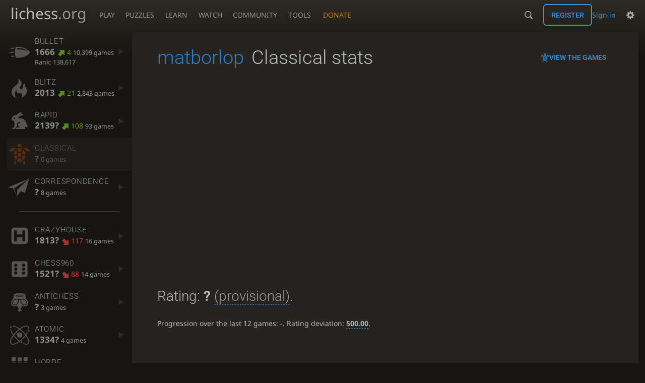

--- FILE ---
content_type: text/html; charset=utf-8
request_url: https://lichess.org/@/matborlop/perf/classical
body_size: 14101
content:
<!DOCTYPE html><html lang="en-GB" class="dark"><!-- Lichess is open source! See https://lichess.org/source --><head><meta charset="utf-8"><meta name="viewport" content="width=device-width,initial-scale=1,viewport-fit=cover"><meta http-equiv="Content-Security-Policy" content="default-src 'self' lichess1.org; connect-src 'self' blob: data: lichess1.org wss://socket0.lichess.org wss://socket3.lichess.org wss://socket1.lichess.org wss://socket4.lichess.org wss://socket2.lichess.org wss://socket5.lichess.org wss://cf-socket0.lichess.org wss://cf-socket1.lichess.org wss://cf-socket2.lichess.org https://explorer.lichess.ovh https://tablebase.lichess.ovh; style-src 'self' 'unsafe-inline' lichess1.org; frame-src 'self' lichess1.org www.youtube.com www.youtube-nocookie.com player.twitch.tv player.vimeo.com; worker-src 'self' lichess1.org blob:; img-src 'self' blob: data: *; media-src 'self' blob: lichess1.org; script-src 'nonce-5NIlPCbemeafDY1biLoKpE21' 'self' lichess1.org; font-src 'self' lichess1.org; base-uri 'none';"><meta name="theme-color" content="#2e2a24"><title>matborlop - Classical stats • lichess.org</title><link data-css-key="lib.theme.all" href="https://lichess1.org/assets/css/lib.theme.all.33f07752.css" rel="stylesheet" /><link data-css-key="site" href="https://lichess1.org/assets/css/site.bda60d52.css" rel="stylesheet" /><link data-css-key="user.perf.stat" href="https://lichess1.org/assets/css/user.perf.stat.727f82ad.css" rel="stylesheet" /><meta content="Free online chess server. Play chess in a clean interface. No registration, no ads, no plugin required. Play chess with the computer, friends or random opponents." name="description" /><link rel="mask-icon" href="https://lichess1.org/assets/logo/lichess.svg" color="black" /><link rel="icon" type="image/png" href="https://lichess1.org/assets/logo/lichess-favicon-512.png" sizes="512x512"><link rel="icon" type="image/png" href="https://lichess1.org/assets/logo/lichess-favicon-256.png" sizes="256x256"><link rel="icon" type="image/png" href="https://lichess1.org/assets/logo/lichess-favicon-192.png" sizes="192x192"><link rel="icon" type="image/png" href="https://lichess1.org/assets/logo/lichess-favicon-128.png" sizes="128x128"><link rel="icon" type="image/png" href="https://lichess1.org/assets/logo/lichess-favicon-64.png" sizes="64x64"><link id="favicon" rel="icon" type="image/png" href="https://lichess1.org/assets/logo/lichess-favicon-32.png" sizes="32x32"><meta content="noindex, nofollow" name="robots"><meta name="google" content="notranslate"><link href="/feed.atom" title="Lichess Updates Feed" type="application/atom+xml" rel="alternate" /><link rel="preload" href="https://lichess1.org/assets/hashed/lichess.c8e26203.woff2" as="font" type="font/woff2" crossorigin><link rel="preload" href="https://lichess1.org/assets/hashed/noto-sans-latin.086bfcad.woff2" as="font" type="font/woff2" crossorigin><link rel="preload" href="https://lichess1.org/assets/hashed/roboto-latin.20b535fa.woff2" as="font" type="font/woff2" crossorigin><link rel="preload" href="https://lichess1.org/assets/hashed/lichess-chess.02d5eb8f.woff2" as="font" type="font/woff2" crossorigin><link rel="preload" href="https://lichess1.org/assets/hashed/brown.d4a5fe34.png" as="image" fetchpriority="high"><link rel="manifest" href="/manifest.json"><script defer="defer" src="https://lichess1.org/assets/hashed/cash.min.6f838d25.js"></script><script type="module" src="https://lichess1.org/assets/compiled/manifest.676d0588.js"></script><script type="module" src="https://lichess1.org/assets/compiled/i18n/site.en-GB.6c619b8421a5.js"></script><script type="module" src="https://lichess1.org/assets/compiled/i18n/timeago.en-GB.c5b087b5c613.js"></script><script type="module" src="https://lichess1.org/assets/compiled/i18n/preferences.en-GB.84538523c26b.js"></script><script type="module" src="https://lichess1.org/assets/compiled/site.LHQBUSSM.js"></script><script type="module" src="https://lichess1.org/assets/compiled/lib.DWE6E6R7.js"></script><script type="module" src="https://lichess1.org/assets/compiled/lib.GBIMUEWS.js"></script><script type="module" src="https://lichess1.org/assets/compiled/lib.OTNRCS6G.js"></script><script type="module" src="https://lichess1.org/assets/compiled/lib.QRKOWQDC.js"></script><script type="module" src="https://lichess1.org/assets/compiled/lib.P2KHB2MX.js"></script><script type="module" src="https://lichess1.org/assets/compiled/lib.TRV3SGC7.js"></script><script type="module" src="https://lichess1.org/assets/compiled/lib.PECOLMC3.js"></script><script type="module" src="https://lichess1.org/assets/compiled/lib.XN2YPPXF.js"></script><script type="module" src="https://lichess1.org/assets/compiled/lib.QC55EFTH.js"></script><script type="module" src="https://lichess1.org/assets/compiled/lib.M7LGKFYV.js"></script><script type="module" src="https://lichess1.org/assets/compiled/lib.JT6X6EOF.js"></script><script type="module" src="https://lichess1.org/assets/compiled/lib.IM5IKOBS.js"></script><script type="module" src="https://lichess1.org/assets/compiled/lib.AWJDTSV3.js"></script><script type="module" src="https://lichess1.org/assets/compiled/lib.JDGIJSRT.js"></script><script type="module" src="https://lichess1.org/assets/compiled/lib.BYYX25GJ.js"></script><script type="module" src="https://lichess1.org/assets/compiled/lib.O42V43KT.js"></script><script type="module" src="https://lichess1.org/assets/compiled/lib.SNLKUCEO.js"></script><script type="module" src="https://lichess1.org/assets/compiled/lib.K7BTCZAK.js"></script><script type="module" src="https://lichess1.org/assets/compiled/lib.K5BZ6UV3.js"></script><script type="module" src="https://lichess1.org/assets/compiled/lib.LE4HQ5U6.js"></script><script type="module" src="https://lichess1.org/assets/compiled/lib.UEJ6TMTB.js"></script><script type="module" src="https://lichess1.org/assets/compiled/lib.YZJ6O4YS.js"></script><script type="module" src="https://lichess1.org/assets/compiled/lib.XNXLGS2X.js"></script><script type="module" src="https://lichess1.org/assets/compiled/user.UITKNYZ6.js"></script><script type="module" src="https://lichess1.org/assets/compiled/chart.ratingHistory.J37N3GTZ.js"></script><script type="module" src="https://lichess1.org/assets/compiled/lib.W6LDV47B.js"></script><script type="module" src="https://lichess1.org/assets/compiled/lib.FJY525W3.js"></script><script type="module" src="https://lichess1.org/assets/compiled/lib.H27FJ4GX.js"></script><script type="module" src="https://lichess1.org/assets/compiled/lib.BUQQENOJ.js"></script><script type="module" src="https://lichess1.org/assets/compiled/lib.TJOOBM5S.js"></script>
<style>@font-face {font-family: 'lichess';font-display: block;src: url('https://lichess1.org/assets/hashed/lichess.c8e26203.woff2') format('woff2')}
</style><style>:root{---white-king:url(https://lichess1.org/assets/hashed/wK.bc7274dd.svg);---white-queen:url(https://lichess1.org/assets/hashed/wQ.79c9227e.svg);---white-rook:url(https://lichess1.org/assets/hashed/wR.e9e95adc.svg);---white-bishop:url(https://lichess1.org/assets/hashed/wB.b7d1a118.svg);---white-knight:url(https://lichess1.org/assets/hashed/wN.68b788d7.svg);---white-pawn:url(https://lichess1.org/assets/hashed/wP.0596b7ce.svg);---black-king:url(https://lichess1.org/assets/hashed/bK.c5f22c23.svg);---black-queen:url(https://lichess1.org/assets/hashed/bQ.5abdb5aa.svg);---black-rook:url(https://lichess1.org/assets/hashed/bR.c33a3d54.svg);---black-bishop:url(https://lichess1.org/assets/hashed/bB.77e9debf.svg);---black-knight:url(https://lichess1.org/assets/hashed/bN.d0665564.svg);---black-pawn:url(https://lichess1.org/assets/hashed/bP.09539f32.svg);}</style><link rel="preload" as="image" href="https://lichess1.org/assets/hashed/wK.bc7274dd.svg" /><link rel="preload" as="image" href="https://lichess1.org/assets/hashed/wQ.79c9227e.svg" /><link rel="preload" as="image" href="https://lichess1.org/assets/hashed/wR.e9e95adc.svg" /><link rel="preload" as="image" href="https://lichess1.org/assets/hashed/wB.b7d1a118.svg" /><link rel="preload" as="image" href="https://lichess1.org/assets/hashed/wN.68b788d7.svg" /><link rel="preload" as="image" href="https://lichess1.org/assets/hashed/wP.0596b7ce.svg" /><link rel="preload" as="image" href="https://lichess1.org/assets/hashed/bK.c5f22c23.svg" /><link rel="preload" as="image" href="https://lichess1.org/assets/hashed/bQ.5abdb5aa.svg" /><link rel="preload" as="image" href="https://lichess1.org/assets/hashed/bR.c33a3d54.svg" /><link rel="preload" as="image" href="https://lichess1.org/assets/hashed/bB.77e9debf.svg" /><link rel="preload" as="image" href="https://lichess1.org/assets/hashed/bN.d0665564.svg" /><link rel="preload" as="image" href="https://lichess1.org/assets/hashed/bP.09539f32.svg" /></head><body class="dark coords-in simple-board" data-sound-set="standard" data-socket-domains="socket0.lichess.org,socket3.lichess.org,socket1.lichess.org,socket4.lichess.org,socket2.lichess.org,socket5.lichess.org" data-asset-url="https://lichess1.org" data-asset-version="TnhADs" data-nonce="5NIlPCbemeafDY1biLoKpE21" data-theme="dark" data-board="brown" data-piece-set="cburnett" data-board3d="Woodi" data-piece-set3d="Basic" data-i18n-catalog="https://lichess1.org/assets/compiled/i18n/en-GB.169e531d1c5b.js" style="---board-opacity:100;---board-brightness:100;---board-hue:0;"><form id="blind-mode" action="/run/toggle-blind-mode" method="POST"><input type="hidden" name="enable" value="1"><input type="hidden" name="redirect" value="/@/matborlop/perf/classical"><button type="submit">Accessibility - Enable blind mode </button>&nbsp;-&nbsp;<a href="https://lichess.org/page/blind-mode-tutorial">Blind mode tutorial</a></form><header id="top"><div class="site-title-nav">
<input type="checkbox" id="tn-tg" class="topnav-toggle fullscreen-toggle" autocomplete="off" aria-label="Navigation">
<label for="tn-tg" class="fullscreen-mask"></label>
<label for="tn-tg" class="hbg"><span class="hbg__in"></span></label><a class="site-title" href="/"><div class="site-icon" data-icon=""></div><div class="site-name">lichess<span>.org</span></div></a><nav id="topnav" class="hover"><section><a href="/"><span class="play">Play</span><span class="home">lichess.org</span></a><div role="group"><a href="/?any#hook">Create lobby game</a><a href="/tournament">Arena tournaments</a><a href="/swiss">Swiss tournaments</a><a href="/simul">Simultaneous exhibitions</a><a class="community-patron mobile-only" href="/patron">Donate</a></div></section><section><a href="/training">Puzzles</a><div role="group"><a href="/training">Puzzles</a><a href="/training/themes">Puzzle Themes</a><a href="/training/dashboard/30">Puzzle Dashboard</a><a href="/streak">Puzzle Streak</a><a href="/storm">Puzzle Storm</a><a href="/racer">Puzzle Racer</a></div></section><section><a href="/learn">Learn</a><div role="group"><a href="/learn">Chess basics</a><a href="/practice">Practice</a><a href="/training/coordinate">Coordinates</a><a href="/study">Study</a><a href="/coach">Coaches</a></div></section><section><a href="/broadcast">Watch</a><div role="group"><a href="/broadcast">Broadcasts</a><a href="/tv">Lichess TV</a><a href="/games">Current games</a><a href="/streamer">Streamers</a><a href="/video">Video library</a></div></section><section><a href="/player">Community</a><div role="group"><a href="/player">Players</a><a href="/team">Teams</a><a href="/forum">Forum</a><a href="/blog/community">Blog</a></div></section><section><a href="/analysis">Tools</a><div role="group"><a href="/analysis">Analysis board</a><a href="/opening">Openings</a><a href="/editor">Board editor</a><a href="/paste">Import game</a><a href="/games/search">Advanced search</a></div></section></nav><a class="site-title-nav__donate" href="/patron">Donate</a></div><div class="site-buttons"><div id="warn-no-autoplay"><a data-icon="" target="_blank" href="/faq#autoplay"></a></div><div id="clinput"><a class="link" data-icon=""></a><input spellcheck="false" autocomplete="false" aria-label="Search" placeholder="Search" enterkeyhint="search" /></div><div class="signin-or-signup"><a href="/login?referrer=/@/matborlop/perf/classical" class="signin">Sign in</a><a href="/signup" class="button signup">Register</a></div><div class="dasher"><button class="toggle anon link" title="Preferences" aria-label="Preferences" data-icon=""></button><div id="dasher_app" class="dropdown"></div></div></div></header><div id="main-wrap" class="is2d"><main class="page-menu"><aside class="page-menu__menu"><div class="side sub-ratings"><a data-icon="" title="Very fast games: less than 3 minutes" href="/@/matborlop/perf/bullet"><span><h3>Bullet</h3><rating><strong>1666</strong> <good class="rp">4</good> <span>10,399 games</span></rating><span class="rank" title="Rank is updated every 15 minutes">Rank: 138,617</span></span><i data-icon=""></i></a><a data-icon="" title="Fast games: 3 to 8 minutes" href="/@/matborlop/perf/blitz"><span><h3>Blitz</h3><rating><strong>2013</strong> <good class="rp">21</good> <span>2,843 games</span></rating></span><i data-icon=""></i></a><a data-icon="" title="Rapid games: 8 to 25 minutes" href="/@/matborlop/perf/rapid"><span><h3>Rapid</h3><rating><strong>2139?</strong> <good class="rp">108</good> <span>93 games</span></rating></span><i data-icon=""></i></a><a data-icon="" title="Classical games: 25 minutes and more" class="empty active" href="/@/matborlop/perf/classical"><span><h3>Classical</h3><rating><strong>?</strong>  <span>0 games</span></rating></span><i data-icon=""></i></a><a data-icon="" title="Correspondence games: one or several days per move" href="/@/matborlop/perf/correspondence"><span><h3>Correspondence</h3><rating><strong>?</strong>  <span>8 games</span></rating></span><i data-icon=""></i></a><hr /><a data-icon="" title="Captured pieces can be dropped back on the board instead of moving a piece." href="/@/matborlop/perf/crazyhouse"><span><h3>Crazyhouse</h3><rating><strong>1813?</strong> <bad class="rp">117</bad> <span>16 games</span></rating></span><i data-icon=""></i></a><a data-icon="" title="The starting position of the home rank pieces is randomised." href="/@/matborlop/perf/chess960"><span><h3>Chess960</h3><rating><strong>1521?</strong> <bad class="rp">88</bad> <span>14 games</span></rating></span><i data-icon=""></i></a><a data-icon="" title="Lose all your pieces (or get stalemated) to win the game." href="/@/matborlop/perf/antichess"><span><h3>Antichess</h3><rating><strong>?</strong>  <span>3 games</span></rating></span><i data-icon=""></i></a><a data-icon="" title="Nuke your opponent's king to win." href="/@/matborlop/perf/atomic"><span><h3>Atomic</h3><rating><strong>1334?</strong>  <span>4 games</span></rating></span><i data-icon=""></i></a><a data-icon="" title="One side has a large number of pawns, the other has a normal army." href="/@/matborlop/perf/horde"><span><h3>Horde</h3><rating><strong>?</strong>  <span>5 games</span></rating></span><i data-icon=""></i></a><hr /><a data-icon="" title="Chess tactics trainer" href="/training/dashboard/30?u=matborlop"><span><h3>Puzzles</h3><rating><strong>2346</strong>  <span>4,467 puzzles</span></rating></span><i data-icon=""></i></a><a data-icon="" href="/storm/dashboard/matborlop"><span><h3>Puzzle Storm</h3><rating><strong>46</strong> <span>328 runs</span></rating></span><i data-icon=""></i></a><a data-icon="" href="/racer"><span><h3>Puzzle Racer</h3><rating><strong>54</strong> <span>14 runs</span></rating></span><i data-icon=""></i></a><a data-icon="" href="/streak"><span><h3>Puzzle Streak</h3><rating><strong>29</strong> <span>6 runs</span></rating></span><i data-icon=""></i></a></div></aside><div class="page-menu__content box perf-stat classical"><div class="box__top"><div class="box__top__title"><h1><a href="/@/matborlop">matborlop</a><span>Classical stats</span></h1></div><div class="box__top__actions"><a class="button button-empty text" data-icon="" href="/@/matborlop/search?perf=3">View the games</a></div></div><div class="rating-history-container"><div class="rating-history-container"><div class="time-selector-buttons"></div><div class="spinner"><svg viewBox="-2 -2 54 54"><g mask="url(#mask)" fill="none"><path id="a" stroke-width="3.779" d="m21.78 12.64c-1.284 8.436 8.943 12.7 14.54 17.61 3 2.632 4.412 4.442 5.684 7.93"/><path id="b" stroke-width="4.157" d="m43.19 36.32c2.817-1.203 6.659-5.482 5.441-7.623-2.251-3.957-8.883-14.69-11.89-19.73-0.4217-0.7079-0.2431-1.835 0.5931-3.3 1.358-2.38 1.956-5.628 1.956-5.628"/><path id="c" stroke-width="4.535" d="m37.45 2.178s-3.946 0.6463-6.237 2.234c-0.5998 0.4156-2.696 0.7984-3.896 0.6388-17.64-2.345-29.61 14.08-25.23 27.34 4.377 13.26 22.54 25.36 39.74 8.666"/></g></svg></div><div class="chart-container"><canvas class="rating-history"></canvas></div><div id="time-range-slider"></div></div></div><div class="box__pad perf-stat__content"><section class="glicko"><h2>Rating: <strong>?</strong> <span title="Not enough rated games have been played to establish a reliable rating." class="details">(provisional)</span>. </h2><p>Progression over the last 12 games: <span class="progress">-</span>. Rating deviation: <strong title="Lower value means the rating is more stable. Above 110, the rating is considered provisional. To be included in the rankings, this value should be below 75 (standard chess) or 65 (variants).">500.00</strong>.</p></section><section class="counter split"><div><table><tbody><tr><th>Total games</th><td>1</td><td></td></tr><tr class="full"><th>Rated games</th><td>0</td><td>0%</td></tr><tr class="full"><th>Tournament games</th><td>0</td><td>0%</td></tr><tr class="full"><th>Berserked games</th><td>0</td><td></td></tr><tr class="full"><th>Time spent playing</th><td colspan="2">0 minutes</td></tr></tbody></table></div><div><table><tbody><tr><th>Average opponent</th><td>0.00</td><td></td></tr><tr class="full"><th>Victories</th><td><green>0</green></td><td><green>0%</green></td></tr><tr class="full"><th>Draws</th><td>0</td><td>0%</td></tr><tr class="full"><th>Defeats</th><td><red>1</red></td><td><red>100%</red></td></tr><tr class="full"><th>Disconnections</th><td>0</td><td>0%</td></tr></tbody></table></div></section><section class="highlow split"><div><h2>Highest rating: </h2> <span>Not enough games played</span></div><div><h2>Lowest rating: </h2> <span>Not enough games played</span></div></section><section class="resultStreak split"><div><h2>Winning streak</h2><div class="streak"><h3>Longest streak: -</h3>&nbsp;</div><div class="streak"><h3>Current streak: -</h3>&nbsp;</div></div><div><h2>Losing streak</h2><div class="streak"><h3>Longest streak: <red><strong>1</strong> game</red></h3>from <a class="glpt" href="/6wWQqMZs?pov=matborlop"><time class="timeago abs" datetime="2021-12-20T20:41:02.614Z">20 Dec 2021, 20:41</time></a> to <a class="glpt" href="/6wWQqMZs?pov=matborlop"><time class="timeago abs" datetime="2021-12-20T20:41:42.38Z">20 Dec 2021, 20:41</time></a></div><div class="streak"><h3>Current streak: <red><strong>1</strong> game</red></h3>from <a class="glpt" href="/6wWQqMZs?pov=matborlop"><time class="timeago abs" datetime="2021-12-20T20:41:02.614Z">20 Dec 2021, 20:41</time></a> to <a class="glpt" href="/6wWQqMZs?pov=matborlop"><time class="timeago abs" datetime="2021-12-20T20:41:42.38Z">20 Dec 2021, 20:41</time></a></div></div></section><section class="result split"><div><table><thead><tr><th colspan="2"><h2>Best rated victories</h2></th></tr></thead><tbody></tbody></table></div></section><section class="playStreak"><h2><span title="Less than one hour between games">Games played in a row</span></h2><div class="split"><div><div class="streak"><h3>Longest streak: <strong>1</strong> game</h3>from <a class="glpt" href="/6wWQqMZs?pov=matborlop"><time class="timeago abs" datetime="2021-12-20T20:41:02.614Z">20 Dec 2021, 20:41</time></a> to <a class="glpt" href="/6wWQqMZs?pov=matborlop"><time class="timeago abs" datetime="2021-12-20T20:41:42.38Z">20 Dec 2021, 20:41</time></a></div></div><div><div class="streak"><h3>Current streak: -</h3>&nbsp;</div></div></div></section><section class="playStreak"><h2><span title="Less than one hour between games">Max time spent playing</span></h2><div class="split"><div><div class="streak"><h3>Longest streak: 0 minutes</h3>from <a class="glpt" href="/6wWQqMZs?pov=matborlop"><time class="timeago abs" datetime="2021-12-20T20:41:02.614Z">20 Dec 2021, 20:41</time></a> to <a class="glpt" href="/6wWQqMZs?pov=matborlop"><time class="timeago abs" datetime="2021-12-20T20:41:42.38Z">20 Dec 2021, 20:41</time></a></div></div><div><div class="streak"><h3>Current streak: 0 minutes</h3>&nbsp;</div></div></div></section></div></div></main></div><a id="network-status" class="link text" data-icon=""></a><svg width="0" height="0"><mask id="mask"><path fill="#fff" stroke="#fff" stroke-linejoin="round" d="M38.956.5c-3.53.418-6.452.902-9.286 2.984C5.534 1.786-.692 18.533.68 29.364 3.493 50.214 31.918 55.785 41.329 41.7c-7.444 7.696-19.276 8.752-28.323 3.084C3.959 39.116-.506 27.392 4.683 17.567 9.873 7.742 18.996 4.535 29.03 6.405c2.43-1.418 5.225-3.22 7.655-3.187l-1.694 4.86 12.752 21.37c-.439 5.654-5.459 6.112-5.459 6.112-.574-1.47-1.634-2.942-4.842-6.036-3.207-3.094-17.465-10.177-15.788-16.207-2.001 6.967 10.311 14.152 14.04 17.663 3.73 3.51 5.426 6.04 5.795 6.756 0 0 9.392-2.504 7.838-8.927L37.4 7.171z"/></mask></svg><script nonce="5NIlPCbemeafDY1biLoKpE21">(function(){window.site||(window.site={}),window.site.load||(window.site.load=new Promise(function(i){document.addEventListener("DOMContentLoaded",function(){i()})}));
})()</script><script nonce="5NIlPCbemeafDY1biLoKpE21">site.load.then(()=>{site.asset.loadEsm('chart.ratingHistory',{init:{data:[{"name":"UltraBullet","points":[]},{"name":"Bullet","points":[[2020,4,17,1804],[2020,4,18,1785],[2020,4,19,1753],[2020,4,20,1776],[2020,4,22,1840],[2020,4,23,1804],[2020,4,24,1823],[2020,4,25,1837],[2020,4,26,1829],[2020,4,27,1814],[2020,4,28,1823],[2020,4,29,1816],[2020,4,31,1808],[2020,5,1,1806],[2020,5,2,1814],[2020,5,5,1840],[2020,5,7,1828],[2020,5,8,1838],[2020,5,11,1852],[2020,5,12,1858],[2020,5,13,1852],[2020,5,15,1840],[2020,5,16,1848],[2020,5,17,1854],[2020,5,18,1836],[2020,5,20,1852],[2020,5,21,1861],[2020,5,22,1834],[2020,5,23,1842],[2020,5,24,1865],[2020,5,25,1844],[2020,5,26,1839],[2020,5,27,1860],[2020,5,28,1862],[2020,5,29,1852],[2020,5,30,1846],[2020,6,2,1838],[2020,6,3,1839],[2020,6,4,1846],[2020,6,8,1840],[2020,6,11,1825],[2020,6,14,1830],[2020,6,15,1835],[2020,6,17,1822],[2020,6,18,1812],[2020,6,20,1808],[2020,6,23,1819],[2020,6,27,1812],[2020,6,29,1825],[2020,6,30,1831],[2020,7,3,1825],[2020,7,18,1819],[2020,7,24,1812],[2020,7,28,1813],[2020,8,6,1815],[2020,8,7,1830],[2020,8,8,1812],[2020,8,10,1808],[2020,9,1,1807],[2020,9,2,1813],[2020,9,4,1798],[2020,9,9,1778],[2020,9,11,1784],[2020,9,23,1784],[2020,10,5,1784],[2020,10,6,1777],[2021,0,16,1787],[2021,0,19,1776],[2021,1,4,1777],[2021,2,13,1763],[2021,2,29,1749],[2021,4,13,1785],[2021,7,11,1750],[2021,8,10,1719],[2021,8,27,1702],[2021,8,28,1678],[2021,9,21,1708],[2021,9,22,1690],[2021,9,24,1689],[2021,9,25,1697],[2021,9,30,1704],[2021,9,31,1728],[2021,10,1,1712],[2021,10,2,1706],[2021,10,3,1692],[2021,10,5,1694],[2021,10,6,1695],[2021,10,7,1690],[2021,10,8,1683],[2021,10,10,1715],[2021,10,11,1735],[2021,10,12,1741],[2021,10,13,1735],[2021,10,14,1747],[2021,10,16,1738],[2021,10,17,1730],[2021,10,18,1712],[2021,10,19,1710],[2021,10,20,1720],[2021,10,22,1740],[2021,10,24,1713],[2021,10,26,1721],[2021,10,27,1732],[2021,10,28,1749],[2021,10,30,1733],[2021,11,1,1719],[2021,11,2,1734],[2021,11,3,1739],[2021,11,4,1757],[2021,11,8,1763],[2021,11,13,1757],[2021,11,16,1764],[2021,11,17,1765],[2021,11,18,1769],[2021,11,19,1768],[2021,11,20,1779],[2021,11,21,1782],[2021,11,22,1792],[2021,11,23,1787],[2021,11,24,1775],[2021,11,25,1773],[2021,11,26,1772],[2021,11,27,1776],[2021,11,31,1776],[2022,0,5,1777],[2022,0,6,1780],[2022,0,7,1759],[2022,0,9,1724],[2022,0,10,1731],[2022,0,11,1737],[2022,0,13,1739],[2022,0,16,1738],[2022,0,17,1744],[2022,0,18,1740],[2022,0,20,1738],[2022,0,21,1755],[2022,0,22,1716],[2022,0,23,1755],[2022,0,24,1755],[2022,0,26,1744],[2022,0,27,1733],[2022,0,29,1770],[2022,0,31,1772],[2022,1,1,1803],[2022,1,2,1808],[2022,1,4,1814],[2022,1,5,1826],[2022,1,6,1828],[2022,1,7,1859],[2022,1,8,1865],[2022,1,9,1862],[2022,1,10,1857],[2022,1,11,1858],[2022,1,12,1875],[2022,1,13,1895],[2022,1,14,1910],[2022,1,15,1909],[2022,1,16,1907],[2022,1,17,1902],[2022,1,18,1912],[2022,1,19,1896],[2022,1,20,1888],[2022,1,21,1865],[2022,1,22,1860],[2022,1,23,1851],[2022,1,25,1857],[2022,1,27,1853],[2022,2,1,1854],[2022,2,2,1855],[2022,2,3,1862],[2022,2,4,1838],[2022,2,6,1827],[2022,2,8,1796],[2022,2,9,1795],[2022,2,11,1801],[2022,2,12,1784],[2022,2,14,1801],[2022,2,15,1800],[2022,2,16,1783],[2022,2,17,1777],[2022,2,18,1762],[2022,2,19,1766],[2022,2,20,1758],[2022,2,21,1759],[2022,2,23,1792],[2022,2,25,1786],[2022,2,26,1778],[2022,2,27,1757],[2022,2,28,1769],[2022,3,1,1769],[2022,3,2,1786],[2022,3,3,1787],[2022,3,4,1777],[2022,3,5,1763],[2022,3,7,1777],[2022,3,8,1781],[2022,3,11,1819],[2022,3,12,1818],[2022,3,14,1881],[2022,3,15,1897],[2022,3,16,1899],[2022,3,18,1875],[2022,3,20,1865],[2022,3,22,1871],[2022,3,24,1870],[2022,3,25,1853],[2022,3,26,1863],[2022,3,27,1863],[2022,4,2,1836],[2022,4,3,1831],[2022,4,4,1812],[2022,4,5,1834],[2022,4,6,1827],[2022,4,7,1816],[2022,4,8,1816],[2022,4,9,1774],[2022,4,21,1797],[2022,4,22,1829],[2022,4,23,1829],[2022,4,25,1834],[2022,4,26,1835],[2022,4,27,1843],[2022,4,28,1844],[2022,4,29,1861],[2022,4,30,1853],[2022,4,31,1838],[2022,5,1,1868],[2022,5,2,1864],[2022,5,3,1869],[2022,5,4,1849],[2022,5,5,1863],[2022,5,6,1856],[2022,5,8,1848],[2022,5,10,1838],[2022,5,12,1828],[2022,5,13,1848],[2022,5,14,1879],[2022,5,15,1888],[2022,5,17,1901],[2022,5,19,1889],[2022,5,22,1886],[2022,5,24,1860],[2022,6,20,1840],[2022,6,25,1833],[2022,7,9,1834],[2022,8,25,1825],[2022,8,28,1834],[2022,9,2,1824],[2022,9,3,1815],[2022,9,10,1836],[2022,9,11,1807],[2022,9,20,1806],[2022,9,24,1855],[2022,9,25,1858],[2022,9,26,1939],[2022,9,27,1920],[2022,9,28,1917],[2022,9,29,1899],[2022,9,30,1877],[2022,9,31,1879],[2022,10,1,1883],[2022,10,2,1881],[2022,10,3,1872],[2022,10,5,1864],[2022,10,7,1879],[2022,10,8,1854],[2022,10,9,1879],[2022,10,10,1890],[2022,10,12,1886],[2022,10,13,1881],[2022,10,14,1871],[2022,10,15,1861],[2022,10,17,1871],[2022,10,18,1867],[2022,10,19,1844],[2022,10,20,1841],[2022,10,21,1839],[2022,10,22,1857],[2022,10,23,1864],[2022,10,24,1850],[2022,10,25,1845],[2022,10,26,1845],[2022,10,27,1856],[2022,10,28,1814],[2022,10,29,1813],[2022,10,30,1808],[2022,11,1,1809],[2022,11,2,1798],[2022,11,4,1806],[2022,11,6,1805],[2022,11,7,1794],[2022,11,12,1800],[2022,11,13,1795],[2022,11,14,1788],[2022,11,15,1816],[2022,11,16,1855],[2022,11,17,1852],[2022,11,18,1869],[2022,11,19,1807],[2022,11,20,1815],[2022,11,21,1821],[2022,11,22,1811],[2022,11,23,1823],[2022,11,25,1852],[2022,11,26,1852],[2022,11,30,1856],[2022,11,31,1868],[2023,0,1,1869],[2023,0,2,1848],[2023,0,3,1846],[2023,0,5,1857],[2023,0,6,1844],[2023,0,7,1857],[2023,0,8,1840],[2023,0,9,1874],[2023,0,10,1879],[2023,0,11,1880],[2023,0,12,1880],[2023,0,13,1858],[2023,0,14,1889],[2023,0,15,1914],[2023,0,16,1909],[2023,0,17,1910],[2023,0,18,1889],[2023,0,19,1895],[2023,0,20,1904],[2023,0,21,1878],[2023,0,22,1932],[2023,0,23,1945],[2023,0,24,1922],[2023,0,25,1908],[2023,0,26,1900],[2023,0,27,1913],[2023,0,28,1928],[2023,0,29,1972],[2023,0,30,1986],[2023,0,31,2010],[2023,1,1,1989],[2023,1,2,1987],[2023,1,3,1999],[2023,1,4,1993],[2023,1,5,1990],[2023,1,6,2006],[2023,1,7,1995],[2023,1,8,1993],[2023,1,9,1964],[2023,1,10,2012],[2023,1,11,2008],[2023,1,12,2003],[2023,1,26,2021],[2023,1,27,2020],[2023,1,28,1997],[2023,2,1,1995],[2023,2,2,2000],[2023,2,3,2007],[2023,2,4,2020],[2023,2,5,2031],[2023,2,6,2065],[2023,2,7,2051],[2023,2,8,2050],[2023,2,9,2015],[2023,2,10,2002],[2023,2,11,1981],[2023,2,12,1976],[2023,2,13,1939],[2023,2,14,1899],[2023,2,15,1922],[2023,2,16,1887],[2023,2,17,1884],[2023,2,18,1898],[2023,2,19,1900],[2023,2,20,1899],[2023,2,21,1878],[2023,2,22,1820],[2023,2,23,1806],[2023,2,24,1796],[2023,2,25,1801],[2023,2,26,1810],[2023,2,27,1868],[2023,2,28,1859],[2023,2,29,1921],[2023,2,30,1930],[2023,3,2,1925],[2023,3,3,1990],[2023,3,4,2033],[2023,3,5,2049],[2023,3,6,2030],[2023,3,7,2010],[2023,3,8,1991],[2023,3,9,1977],[2023,3,10,1944],[2023,3,11,1877],[2023,3,12,1865],[2023,3,13,1819],[2023,3,15,1825],[2023,3,16,1815],[2023,3,17,1795],[2023,3,19,1800],[2023,3,20,1820],[2023,3,21,1794],[2023,3,22,1831],[2023,3,23,1825],[2023,3,24,1819],[2023,3,25,1828],[2023,3,26,1826],[2023,3,27,1805],[2023,3,28,1802],[2023,3,29,1811],[2023,3,30,1809],[2023,4,1,1823],[2023,4,2,1854],[2023,4,3,1863],[2023,4,4,1852],[2023,4,5,1840],[2023,4,6,1856],[2023,4,7,1854],[2023,4,8,1931],[2023,4,9,1964],[2023,4,10,2002],[2023,4,11,1980],[2023,4,12,1974],[2023,4,13,1992],[2023,4,14,1963],[2023,4,15,1952],[2023,4,16,1941],[2023,4,17,1925],[2023,4,18,1913],[2023,4,20,1934],[2023,4,21,1916],[2023,4,22,1921],[2023,4,23,1914],[2023,4,24,1908],[2023,4,25,1910],[2023,4,26,1943],[2023,4,27,1940],[2023,4,28,1923],[2023,4,29,1906],[2023,4,30,1915],[2023,4,31,1898],[2023,5,1,1875],[2023,5,2,1865],[2023,5,3,1855],[2023,5,4,1868],[2023,5,5,1865],[2023,5,7,1872],[2023,5,8,1896],[2023,5,9,1890],[2023,5,11,1889],[2023,5,12,1884],[2023,5,13,1913],[2023,5,14,1895],[2023,5,15,1906],[2023,5,16,1905],[2023,5,17,1899],[2023,5,18,1891],[2023,5,21,1901],[2023,5,22,1875],[2023,5,23,1889],[2023,5,24,1929],[2023,5,26,1918],[2023,5,27,1890],[2023,5,28,1912],[2023,5,29,1917],[2023,6,2,1910],[2023,6,3,1899],[2023,6,5,1888],[2023,6,6,1890],[2023,6,8,1877],[2023,6,10,1876],[2023,6,11,1888],[2023,6,12,1896],[2023,6,13,1911],[2023,6,17,1937],[2023,6,18,1944],[2023,7,6,1959],[2023,7,9,1947],[2023,7,10,1941],[2023,7,11,2001],[2023,7,12,1945],[2023,7,14,1973],[2023,7,15,1990],[2023,7,16,2005],[2023,7,17,2021],[2023,7,19,2029],[2023,7,20,2012],[2023,7,21,1991],[2023,7,22,1979],[2023,7,24,1989],[2023,7,26,1989],[2023,7,27,1994],[2023,7,29,1994],[2023,7,30,1988],[2023,7,31,2016],[2023,8,1,2025],[2023,8,2,1996],[2023,8,3,2009],[2023,8,4,2003],[2023,8,5,2026],[2023,8,6,2040],[2023,8,7,1984],[2023,8,8,1981],[2023,8,9,1948],[2023,8,10,1974],[2023,8,11,1962],[2023,8,12,1963],[2023,8,13,1957],[2023,8,14,1965],[2023,8,15,1955],[2023,8,16,1983],[2023,8,17,1977],[2023,8,18,1990],[2023,8,19,1979],[2023,8,20,1923],[2023,8,21,1985],[2023,8,22,1992],[2023,8,23,1981],[2023,8,24,1994],[2023,8,25,1994],[2023,8,26,1973],[2023,8,27,1955],[2023,8,28,1986],[2023,8,29,2000],[2023,8,30,1985],[2023,9,1,2001],[2023,9,2,2043],[2023,9,3,2068],[2023,9,4,2104],[2023,9,5,2101],[2023,9,6,2051],[2023,9,7,2090],[2023,9,8,2080],[2023,9,9,2046],[2023,9,10,1993],[2023,9,11,2002],[2023,9,12,1994],[2023,9,13,1976],[2023,9,14,1957],[2023,9,15,1978],[2023,9,16,1986],[2023,9,17,1982],[2023,9,18,1971],[2023,9,19,1937],[2023,9,20,1916],[2023,9,21,1952],[2023,9,22,1952],[2023,9,23,1961],[2023,9,24,1976],[2023,9,25,1904],[2023,9,26,1897],[2023,9,27,1893],[2023,9,28,1878],[2023,9,29,1882],[2023,9,30,1865],[2023,9,31,1871],[2023,10,1,1870],[2023,10,2,1897],[2023,10,3,1891],[2023,10,4,1885],[2023,10,5,1867],[2023,10,6,1818],[2023,10,8,1817],[2023,10,9,1824],[2023,10,10,1822],[2023,10,12,1831],[2023,10,13,1849],[2023,10,14,1836],[2023,10,15,1808],[2023,10,16,1761],[2023,10,17,1758],[2023,10,18,1777],[2023,10,19,1804],[2023,10,20,1775],[2023,10,21,1774],[2023,10,23,1767],[2023,10,24,1760],[2023,10,26,1762],[2023,10,27,1769],[2023,10,28,1752],[2023,10,30,1757],[2023,11,3,1772],[2023,11,4,1798],[2023,11,7,1803],[2023,11,8,1786],[2023,11,9,1805],[2023,11,10,1810],[2023,11,11,1806],[2023,11,12,1808],[2023,11,13,1813],[2023,11,14,1798],[2023,11,16,1779],[2023,11,17,1762],[2023,11,18,1763],[2023,11,20,1773],[2023,11,21,1795],[2023,11,23,1810],[2023,11,24,1810],[2023,11,26,1822],[2023,11,30,1867],[2024,0,1,1867],[2024,0,3,1879],[2024,0,4,1895],[2024,0,8,1888],[2024,0,9,1879],[2024,0,10,1860],[2024,0,11,1886],[2024,0,12,1914],[2024,0,13,1862],[2024,0,14,1863],[2024,0,15,1881],[2024,0,16,1864],[2024,0,17,1867],[2024,0,18,1884],[2024,0,19,1910],[2024,0,20,1936],[2024,0,21,1907],[2024,0,22,1862],[2024,0,24,1856],[2024,0,25,1845],[2024,0,26,1836],[2024,0,27,1827],[2024,0,28,1820],[2024,0,29,1816],[2024,0,30,1793],[2024,0,31,1758],[2024,1,2,1734],[2024,1,3,1761],[2024,1,4,1772],[2024,1,5,1741],[2024,1,6,1737],[2024,1,7,1747],[2024,1,8,1763],[2024,1,9,1760],[2024,1,13,1754],[2024,1,14,1778],[2024,1,15,1777],[2024,1,16,1778],[2024,1,20,1802],[2024,1,21,1816],[2024,1,22,1791],[2024,1,26,1763],[2024,1,27,1748],[2024,1,29,1742],[2024,2,1,1737],[2024,2,2,1730],[2024,2,3,1742],[2024,2,6,1749],[2024,2,7,1735],[2024,2,8,1726],[2024,2,9,1720],[2024,2,12,1714],[2024,2,13,1699],[2024,2,16,1704],[2024,2,17,1729],[2024,2,18,1720],[2024,2,20,1709],[2024,2,21,1720],[2024,2,22,1721],[2024,2,30,1721],[2024,3,1,1723],[2024,3,10,1743],[2024,3,12,1757],[2024,3,13,1809],[2024,3,14,1820],[2024,3,15,1807],[2024,3,17,1771],[2024,3,18,1750],[2024,3,22,1764],[2024,3,24,1763],[2024,3,25,1777],[2024,3,27,1771],[2024,3,28,1789],[2024,3,29,1799],[2024,3,30,1785],[2024,4,1,1826],[2024,4,2,1811],[2024,4,7,1819],[2024,4,8,1785],[2024,4,13,1781],[2024,4,14,1765],[2024,4,15,1774],[2024,4,16,1776],[2024,4,17,1788],[2024,4,18,1801],[2024,4,20,1806],[2024,4,21,1793],[2024,4,27,1771],[2024,4,28,1750],[2024,4,29,1739],[2024,4,31,1712],[2024,5,1,1718],[2024,5,4,1731],[2024,5,6,1772],[2024,5,9,1774],[2024,5,18,1757],[2024,5,19,1770],[2024,5,20,1765],[2024,5,26,1745],[2024,5,27,1750],[2024,5,29,1771],[2024,7,3,1780],[2024,7,5,1773],[2024,7,16,1796],[2024,7,19,1787],[2024,7,21,1807],[2024,7,23,1791],[2024,7,24,1809],[2024,7,28,1804],[2024,7,29,1808],[2024,7,30,1792],[2024,7,31,1794],[2024,8,1,1800],[2024,8,3,1777],[2024,8,4,1782],[2024,8,8,1794],[2024,8,9,1791],[2024,8,11,1787],[2024,8,12,1778],[2024,8,13,1778],[2024,8,14,1772],[2024,8,15,1784],[2024,8,16,1824],[2024,8,19,1812],[2024,8,20,1794],[2024,8,21,1799],[2024,8,22,1800],[2024,8,24,1776],[2024,8,25,1764],[2024,8,27,1783],[2024,8,28,1776],[2024,8,29,1776],[2024,8,30,1782],[2024,9,3,1776],[2024,9,4,1732],[2024,9,6,1754],[2024,9,7,1814],[2024,9,8,1810],[2024,9,9,1852],[2024,9,12,1839],[2024,9,13,1840],[2024,9,14,1845],[2024,9,15,1879],[2024,9,16,1877],[2024,9,17,1889],[2024,9,18,1861],[2024,9,19,1843],[2024,9,20,1840],[2024,9,21,1826],[2024,9,22,1801],[2024,9,24,1805],[2024,9,25,1797],[2024,9,26,1786],[2024,9,28,1712],[2024,9,31,1701],[2024,10,4,1714],[2024,10,5,1688],[2024,10,6,1690],[2024,10,7,1683],[2024,10,8,1690],[2024,10,9,1678],[2024,10,10,1746],[2024,10,11,1735],[2024,10,12,1698],[2024,10,13,1687],[2024,10,14,1698],[2024,10,16,1705],[2024,10,17,1734],[2024,10,19,1757],[2024,10,20,1758],[2024,10,21,1779],[2024,10,24,1773],[2024,10,25,1797],[2024,10,28,1806],[2024,10,29,1819],[2024,10,30,1841],[2024,11,1,1835],[2024,11,3,1785],[2024,11,10,1786],[2024,11,11,1792],[2024,11,12,1827],[2024,11,15,1821],[2024,11,17,1815],[2024,11,19,1803],[2024,11,24,1825],[2024,11,26,1798],[2024,11,27,1807],[2024,11,28,1743],[2024,11,29,1734],[2024,11,30,1713],[2024,11,31,1708],[2025,0,1,1697],[2025,0,2,1670],[2025,0,4,1729],[2025,0,5,1784],[2025,0,7,1838],[2025,0,8,1835],[2025,0,9,1833],[2025,0,10,1875],[2025,0,11,1909],[2025,0,12,1934],[2025,0,13,1923],[2025,0,14,1995],[2025,0,15,1982],[2025,0,16,1997],[2025,0,18,1924],[2025,0,19,1902],[2025,0,20,1904],[2025,0,21,1885],[2025,0,23,1835],[2025,0,24,1822],[2025,0,25,1850],[2025,0,26,1819],[2025,0,27,1779],[2025,0,28,1807],[2025,0,29,1819],[2025,0,30,1787],[2025,0,31,1764],[2025,1,1,1756],[2025,1,2,1757],[2025,1,3,1720],[2025,1,4,1738],[2025,1,5,1734],[2025,1,6,1735],[2025,1,7,1722],[2025,1,9,1709],[2025,1,11,1725],[2025,1,12,1728],[2025,1,13,1720],[2025,1,14,1715],[2025,1,15,1748],[2025,1,16,1766],[2025,1,17,1783],[2025,1,18,1771],[2025,1,19,1759],[2025,1,21,1761],[2025,1,22,1760],[2025,1,23,1758],[2025,1,25,1764],[2025,1,26,1758],[2025,1,27,1753],[2025,1,28,1730],[2025,2,1,1752],[2025,2,2,1771],[2025,2,4,1745],[2025,2,5,1739],[2025,2,7,1769],[2025,2,8,1742],[2025,2,9,1722],[2025,2,11,1722],[2025,2,14,1716],[2025,2,16,1740],[2025,2,17,1734],[2025,2,18,1700],[2025,2,19,1689],[2025,2,20,1689],[2025,2,21,1677],[2025,2,23,1682],[2025,2,24,1690],[2025,2,26,1683],[2025,2,28,1677],[2025,2,29,1669],[2025,2,30,1658],[2025,2,31,1646],[2025,3,1,1652],[2025,3,2,1656],[2025,3,3,1663],[2025,3,8,1658],[2025,3,9,1651],[2025,3,10,1657],[2025,3,12,1652],[2025,3,14,1657],[2025,3,18,1650],[2025,3,22,1667],[2025,3,23,1702],[2025,3,25,1708],[2025,3,26,1703],[2025,3,27,1687],[2025,3,29,1670],[2025,4,1,1648],[2025,4,2,1603],[2025,4,3,1594],[2025,4,4,1642],[2025,4,5,1651],[2025,4,6,1646],[2025,4,8,1638],[2025,4,10,1619],[2025,4,12,1597],[2025,4,13,1599],[2025,4,14,1602],[2025,4,15,1596],[2025,4,16,1580],[2025,4,17,1579],[2025,4,18,1573],[2025,4,20,1577],[2025,4,21,1566],[2025,4,22,1528],[2025,4,23,1521],[2025,4,25,1500],[2025,4,26,1419],[2025,4,27,1414],[2025,4,28,1413],[2025,4,29,1392],[2025,4,30,1398],[2025,4,31,1375],[2025,5,1,1356],[2025,5,2,1400],[2025,5,3,1377],[2025,5,4,1381],[2025,5,5,1396],[2025,5,6,1390],[2025,5,7,1382],[2025,5,8,1372],[2025,5,9,1367],[2025,5,10,1368],[2025,5,11,1417],[2025,5,12,1450],[2025,5,13,1432],[2025,5,14,1433],[2025,5,16,1434],[2025,5,17,1443],[2025,5,18,1438],[2025,5,19,1431],[2025,5,20,1405],[2025,5,21,1387],[2025,5,22,1370],[2025,5,23,1366],[2025,5,24,1276],[2025,5,25,1252],[2025,5,26,1217],[2025,5,29,1212],[2025,5,30,1207],[2025,6,4,1213],[2025,6,6,1219],[2025,6,7,1218],[2025,6,9,1219],[2025,6,10,1214],[2025,6,11,1219],[2025,6,15,1233],[2025,6,28,1222],[2025,7,3,1249],[2025,7,5,1249],[2025,7,7,1239],[2025,7,8,1247],[2025,7,10,1250],[2025,7,18,1259],[2025,7,23,1253],[2025,7,28,1262],[2025,7,29,1255],[2025,8,1,1270],[2025,8,2,1256],[2025,8,3,1251],[2025,8,4,1251],[2025,8,5,1246],[2025,8,7,1246],[2025,8,8,1242],[2025,8,9,1268],[2025,8,10,1251],[2025,8,11,1256],[2025,8,13,1271],[2025,8,14,1241],[2025,8,15,1277],[2025,8,16,1265],[2025,8,17,1247],[2025,8,18,1256],[2025,8,20,1253],[2025,8,21,1251],[2025,8,22,1269],[2025,8,23,1279],[2025,8,24,1287],[2025,8,25,1329],[2025,8,26,1356],[2025,8,28,1418],[2025,8,29,1440],[2025,9,1,1454],[2025,9,3,1438],[2025,9,4,1438],[2025,9,5,1432],[2025,9,6,1437],[2025,9,7,1452],[2025,9,8,1451],[2025,9,9,1482],[2025,9,10,1457],[2025,9,11,1503],[2025,9,12,1510],[2025,9,13,1527],[2025,9,14,1537],[2025,9,15,1531],[2025,9,16,1600],[2025,9,17,1641],[2025,9,18,1652],[2025,9,19,1769],[2025,9,20,1853],[2025,9,21,2084],[2025,9,22,2099],[2025,9,23,2044],[2025,9,24,2044],[2025,9,25,2013],[2025,9,26,2007],[2025,9,27,1936],[2025,9,28,1917],[2025,9,29,1908],[2025,9,30,1906],[2025,9,31,1893],[2025,10,1,1915],[2025,10,2,1889],[2025,10,3,1923],[2025,10,5,1918],[2025,10,6,1872],[2025,10,7,1866],[2025,10,8,1854],[2025,10,9,1856],[2025,10,10,1875],[2025,10,11,1882],[2025,10,12,1862],[2025,10,13,1856],[2025,10,14,1846],[2025,10,15,1826],[2025,10,16,1826],[2025,10,17,1834],[2025,10,18,1851],[2025,10,19,1835],[2025,10,20,1824],[2025,10,21,1813],[2025,10,22,1807],[2025,10,23,1774],[2025,10,24,1775],[2025,10,25,1754],[2025,10,27,1743],[2025,10,29,1748],[2025,10,30,1734],[2025,11,1,1736],[2025,11,3,1709],[2025,11,4,1701],[2025,11,6,1707],[2025,11,9,1705],[2025,11,10,1694],[2025,11,11,1701],[2025,11,12,1702],[2025,11,13,1668],[2025,11,14,1688],[2025,11,15,1676],[2025,11,16,1671],[2025,11,17,1679],[2025,11,18,1640],[2025,11,19,1644],[2025,11,20,1637],[2025,11,21,1630],[2025,11,22,1619],[2025,11,23,1603],[2025,11,24,1609],[2025,11,27,1610],[2025,11,28,1598],[2025,11,30,1614],[2026,0,4,1605],[2026,0,5,1631],[2026,0,6,1628],[2026,0,7,1639],[2026,0,8,1646],[2026,0,11,1641],[2026,0,12,1647],[2026,0,14,1652],[2026,0,15,1678],[2026,0,17,1666]]},{"name":"Blitz","points":[[2020,4,19,1960],[2020,4,26,1984],[2020,4,28,1949],[2020,4,29,1920],[2020,4,31,1917],[2020,5,2,1883],[2020,5,4,1889],[2020,5,9,1857],[2020,5,23,1843],[2020,5,27,1865],[2020,6,10,1857],[2020,6,18,1846],[2020,6,20,1870],[2020,6,27,1875],[2020,6,29,1883],[2020,6,30,1872],[2020,7,3,1881],[2020,7,5,1871],[2020,7,6,1882],[2020,7,7,1892],[2020,7,9,1897],[2020,7,10,1905],[2020,7,11,1891],[2020,7,13,1892],[2020,7,16,1891],[2020,7,17,1891],[2020,7,18,1903],[2020,7,19,1900],[2020,7,20,1902],[2020,7,21,1879],[2020,7,23,1873],[2020,7,24,1873],[2020,7,26,1862],[2020,7,28,1861],[2020,8,6,1855],[2020,8,29,1862],[2020,9,1,1870],[2020,9,2,1878],[2020,9,3,1874],[2020,9,4,1840],[2020,9,5,1830],[2020,9,6,1819],[2020,9,7,1799],[2020,9,9,1811],[2020,9,10,1806],[2020,9,11,1816],[2020,9,12,1809],[2020,9,13,1862],[2020,9,14,1861],[2020,9,16,1863],[2020,9,17,1858],[2020,9,19,1864],[2020,9,20,1868],[2020,9,21,1873],[2020,9,23,1874],[2020,9,24,1889],[2020,9,25,1885],[2020,9,27,1888],[2020,9,28,1876],[2020,9,30,1876],[2020,9,31,1906],[2020,10,1,1918],[2020,10,2,1914],[2020,10,3,1915],[2020,10,5,1904],[2020,10,6,1899],[2020,10,8,1914],[2020,10,9,1919],[2020,10,10,1930],[2020,10,11,1943],[2020,10,13,1927],[2020,10,15,1899],[2020,10,16,1890],[2020,10,17,1889],[2020,10,19,1901],[2020,10,21,1895],[2020,10,22,1903],[2020,10,23,1920],[2020,10,24,1920],[2020,10,25,1935],[2020,10,26,1921],[2020,10,27,1921],[2020,10,28,1922],[2020,10,30,1893],[2020,11,1,1882],[2020,11,2,1871],[2020,11,3,1874],[2020,11,4,1868],[2020,11,5,1852],[2020,11,6,1859],[2020,11,7,1865],[2020,11,8,1853],[2020,11,9,1848],[2020,11,10,1843],[2020,11,11,1864],[2020,11,13,1863],[2020,11,14,1867],[2020,11,15,1854],[2020,11,16,1819],[2020,11,17,1825],[2020,11,18,1815],[2020,11,19,1821],[2020,11,20,1834],[2020,11,21,1844],[2020,11,23,1837],[2020,11,24,1830],[2020,11,25,1824],[2020,11,27,1812],[2020,11,28,1802],[2020,11,30,1805],[2021,0,1,1803],[2021,0,5,1803],[2021,0,7,1791],[2021,0,8,1783],[2021,0,9,1789],[2021,0,14,1787],[2021,0,16,1793],[2021,0,18,1805],[2021,0,19,1812],[2021,0,21,1818],[2021,0,22,1814],[2021,0,23,1818],[2021,0,24,1817],[2021,0,25,1804],[2021,0,26,1799],[2021,0,27,1790],[2021,0,28,1802],[2021,0,29,1799],[2021,0,30,1793],[2021,0,31,1788],[2021,1,1,1783],[2021,1,2,1759],[2021,1,3,1765],[2021,1,4,1755],[2021,1,5,1760],[2021,1,6,1753],[2021,1,7,1764],[2021,1,8,1757],[2021,1,9,1757],[2021,1,11,1761],[2021,1,12,1750],[2021,1,14,1778],[2021,1,15,1777],[2021,1,16,1761],[2021,1,17,1770],[2021,1,18,1787],[2021,1,19,1795],[2021,1,20,1797],[2021,1,21,1787],[2021,1,22,1792],[2021,1,23,1780],[2021,1,24,1770],[2021,1,25,1764],[2021,1,26,1753],[2021,1,27,1750],[2021,2,1,1734],[2021,2,2,1772],[2021,2,3,1780],[2021,2,4,1785],[2021,2,5,1787],[2021,2,6,1797],[2021,2,7,1792],[2021,2,8,1793],[2021,2,9,1806],[2021,2,10,1820],[2021,2,11,1800],[2021,2,13,1797],[2021,2,15,1790],[2021,2,18,1785],[2021,2,24,1803],[2021,2,27,1815],[2021,2,29,1817],[2021,2,31,1816],[2021,3,1,1828],[2021,3,2,1801],[2021,3,4,1805],[2021,3,5,1794],[2021,3,6,1794],[2021,3,7,1794],[2021,3,9,1788],[2021,3,10,1793],[2021,3,12,1799],[2021,3,13,1832],[2021,3,17,1820],[2021,3,19,1819],[2021,3,20,1804],[2021,3,21,1809],[2021,3,24,1803],[2021,3,28,1791],[2021,3,30,1791],[2021,4,2,1787],[2021,4,8,1782],[2021,4,10,1788],[2021,4,11,1802],[2021,4,12,1791],[2021,4,13,1784],[2021,4,14,1791],[2021,4,15,1761],[2021,4,16,1751],[2021,4,18,1739],[2021,4,22,1747],[2021,4,23,1740],[2021,4,24,1762],[2021,4,26,1761],[2021,4,27,1759],[2021,4,28,1758],[2021,4,29,1765],[2021,4,30,1771],[2021,4,31,1760],[2021,5,3,1760],[2021,5,4,1774],[2021,5,5,1799],[2021,5,6,1788],[2021,5,8,1806],[2021,5,9,1819],[2021,5,10,1813],[2021,5,12,1814],[2021,5,13,1796],[2021,5,14,1790],[2021,5,19,1807],[2021,5,22,1810],[2021,5,24,1804],[2021,5,27,1812],[2021,6,6,1794],[2021,6,9,1793],[2021,6,10,1806],[2021,6,11,1800],[2021,6,13,1807],[2021,6,14,1788],[2021,6,15,1788],[2021,6,17,1778],[2021,6,19,1778],[2021,6,27,1781],[2021,6,29,1765],[2021,6,30,1789],[2021,7,1,1805],[2021,7,2,1803],[2021,7,3,1807],[2021,7,4,1796],[2021,7,8,1802],[2021,7,9,1814],[2021,7,10,1840],[2021,7,11,1822],[2021,7,12,1832],[2021,7,14,1818],[2021,7,15,1844],[2021,7,17,1850],[2021,7,19,1826],[2021,7,20,1820],[2021,7,22,1814],[2021,7,24,1814],[2021,7,25,1869],[2021,7,26,1891],[2021,7,27,1902],[2021,7,29,1906],[2021,7,30,1901],[2021,7,31,1920],[2021,8,1,1931],[2021,8,3,1925],[2021,8,4,1924],[2021,8,5,1906],[2021,8,6,1894],[2021,8,7,1889],[2021,8,8,1881],[2021,8,10,1869],[2021,8,12,1858],[2021,8,13,1883],[2021,8,14,1891],[2021,8,15,1885],[2021,8,16,1876],[2021,8,18,1874],[2021,8,21,1869],[2021,8,25,1855],[2021,8,26,1872],[2021,8,27,1860],[2021,8,28,1850],[2021,9,1,1841],[2021,9,2,1853],[2021,9,3,1847],[2021,9,6,1829],[2021,9,8,1859],[2021,9,9,1868],[2021,9,10,1881],[2021,9,12,1894],[2021,9,16,1888],[2021,9,19,1906],[2021,9,20,1900],[2021,9,21,1903],[2021,9,23,1902],[2021,9,25,1908],[2021,9,26,1913],[2021,9,27,1914],[2021,9,30,1932],[2021,9,31,1934],[2021,10,2,1929],[2021,10,4,1917],[2021,10,5,1917],[2021,10,6,1911],[2021,10,7,1913],[2021,10,8,1919],[2021,10,10,1913],[2021,10,16,1901],[2021,10,17,1892],[2021,10,19,1909],[2021,10,30,1913],[2021,11,11,1899],[2021,11,17,1886],[2021,11,26,1886],[2021,11,27,1881],[2022,1,22,1874],[2022,1,28,1854],[2022,2,26,1843],[2022,2,27,1933],[2022,3,3,1941],[2022,3,4,1940],[2022,3,7,1927],[2022,3,13,1911],[2022,3,15,1919],[2022,3,18,1926],[2022,3,22,1931],[2022,3,24,1939],[2022,3,25,1932],[2022,3,26,1958],[2022,3,27,1981],[2022,4,2,1985],[2022,4,5,1987],[2022,4,6,1981],[2022,4,7,1973],[2022,4,8,1975],[2022,4,9,1981],[2022,4,15,1986],[2022,4,21,1992],[2022,4,26,1986],[2022,4,31,1989],[2022,5,10,1995],[2022,5,18,1997],[2022,5,22,2005],[2022,5,24,1987],[2022,5,25,1989],[2022,5,26,1982],[2022,5,27,1998],[2022,6,1,1982],[2022,6,9,1971],[2022,6,10,1976],[2022,6,11,1966],[2022,6,12,1955],[2022,6,13,1944],[2022,6,14,1946],[2022,6,16,1939],[2022,6,18,1949],[2022,6,22,1945],[2022,6,24,1940],[2022,6,25,1900],[2022,6,29,1904],[2022,6,31,1894],[2022,7,1,1870],[2022,7,2,1871],[2022,7,3,1895],[2022,7,4,1921],[2022,7,5,1944],[2022,7,6,1952],[2022,7,7,1954],[2022,7,8,1963],[2022,7,9,1968],[2022,7,12,1967],[2022,7,14,1967],[2022,7,15,1973],[2022,7,16,1974],[2022,7,20,1962],[2022,7,25,1956],[2022,7,26,1950],[2022,7,28,1975],[2022,7,29,1994],[2022,7,30,1993],[2022,8,4,2033],[2022,8,7,2021],[2022,8,8,2024],[2022,8,10,2038],[2022,8,12,2008],[2022,8,13,1999],[2022,8,14,2010],[2022,8,15,2011],[2022,8,16,2015],[2022,8,17,1996],[2022,8,18,2023],[2022,8,20,2044],[2022,8,21,2045],[2022,8,22,2035],[2022,8,23,2016],[2022,8,24,2033],[2022,8,25,2021],[2022,8,27,2023],[2022,8,28,2066],[2022,8,29,2028],[2022,8,30,2011],[2022,9,1,2004],[2022,9,3,2005],[2022,9,4,2048],[2022,9,5,2017],[2022,9,6,2027],[2022,9,7,2027],[2022,9,8,2021],[2022,9,9,2014],[2022,9,10,2026],[2022,9,11,2025],[2022,9,12,2018],[2022,9,13,2022],[2022,9,14,2043],[2022,9,15,2044],[2022,9,16,2032],[2022,9,17,2009],[2022,9,18,2001],[2022,9,19,1998],[2022,9,20,2018],[2022,9,22,2031],[2022,9,23,2025],[2022,9,24,2015],[2022,9,25,2022],[2022,9,26,2017],[2022,9,27,2010],[2022,9,28,1999],[2022,9,30,1999],[2022,9,31,1980],[2022,10,1,1978],[2022,10,2,1995],[2022,10,3,1989],[2022,10,5,2002],[2022,10,7,1986],[2022,10,8,2014],[2022,10,9,2013],[2022,10,10,2009],[2022,10,12,2003],[2022,10,13,2008],[2022,10,14,2005],[2022,10,16,2004],[2022,10,17,2009],[2022,10,18,2006],[2022,10,19,1992],[2022,10,20,1986],[2022,10,21,1984],[2022,10,22,1977],[2022,10,23,1964],[2022,10,24,1970],[2022,10,25,1979],[2022,10,27,1990],[2022,10,28,2016],[2022,10,29,2013],[2022,10,30,2030],[2022,11,1,2027],[2022,11,2,2027],[2022,11,3,2028],[2022,11,4,2022],[2022,11,5,2037],[2022,11,6,2036],[2022,11,11,2037],[2022,11,12,2042],[2022,11,13,2057],[2022,11,14,2063],[2022,11,19,2069],[2022,11,20,2062],[2022,11,21,2079],[2022,11,29,2069],[2023,0,6,2071],[2023,0,9,2073],[2023,0,14,2072],[2023,0,15,2089],[2023,0,16,2089],[2023,0,18,2083],[2023,0,19,2077],[2023,0,20,2083],[2023,0,27,2076],[2023,1,4,2078],[2023,2,13,2060],[2023,3,16,2060],[2023,3,17,2089],[2023,3,29,2081],[2023,4,10,2095],[2023,7,9,2055],[2023,7,12,2066],[2023,7,26,2050],[2023,7,31,2061],[2023,8,12,2080],[2023,8,30,2057],[2023,9,5,2096],[2024,0,3,2087],[2024,7,16,2054],[2024,7,31,2070],[2024,8,1,2101],[2024,8,9,2088],[2024,8,10,2073],[2024,8,13,2051],[2024,8,19,2037],[2024,9,5,2042],[2024,9,7,2060],[2024,9,8,2047],[2024,9,12,2050],[2024,9,13,2044],[2024,9,14,2040],[2024,9,30,2034],[2024,10,12,2044],[2024,11,10,2028],[2025,0,2,2020],[2025,0,4,2011],[2025,0,5,2005],[2025,0,6,1998],[2025,0,7,1992],[2025,0,8,1997],[2025,0,9,2025],[2025,0,10,2009],[2025,0,11,2002],[2025,0,12,1998],[2025,0,13,1997],[2025,0,14,2014],[2025,0,15,1999],[2025,0,16,2000],[2025,0,20,2006],[2025,0,27,2000],[2025,4,23,1949],[2025,8,10,1904],[2025,8,14,1971],[2025,8,22,1997],[2025,8,23,1986],[2025,8,26,1965],[2025,8,28,1972],[2025,8,29,1942],[2025,9,5,1989],[2025,9,12,1996],[2025,9,22,1995],[2025,11,1,2013]]},{"name":"Rapid","points":[[2020,4,18,1685],[2020,4,31,1810],[2020,7,28,1856],[2020,10,6,1893],[2020,10,15,1856],[2020,11,5,1796],[2021,2,7,1872],[2021,2,14,1851],[2021,2,21,1883],[2021,3,11,1893],[2021,3,17,1896],[2021,4,28,1919],[2021,6,14,1895],[2022,3,4,1974],[2022,3,8,1907],[2022,3,10,1954],[2022,3,17,1933],[2022,3,18,1931],[2022,5,18,1949],[2022,5,24,1966],[2022,6,11,1974],[2022,11,13,1997],[2023,7,27,2122],[2023,7,28,2086],[2024,11,31,2139],[2025,1,15,2139]]},{"name":"Classical","points":[]},{"name":"Correspondence","points":[[2023,2,4,1746],[2023,2,6,1889],[2023,2,7,1904],[2023,2,9,2023],[2023,2,11,2033],[2023,2,12,2094]]},{"name":"Crazyhouse","points":[[2025,1,2,1436],[2025,1,9,1919],[2025,1,10,1898],[2025,1,11,1854],[2025,1,23,1824],[2025,1,25,1813]]},{"name":"Chess960","points":[[2025,1,2,1545],[2025,1,3,1521]]},{"name":"King of the Hill","points":[]},{"name":"Three-Check","points":[]},{"name":"Antichess","points":[[2025,1,2,1220],[2025,1,9,1177],[2025,1,25,1089]]},{"name":"Atomic","points":[[2025,1,3,1484],[2025,1,25,1334]]},{"name":"Horde","points":[[2025,1,2,1576],[2025,1,23,1633]]},{"name":"Racing Kings","points":[]},{"name":"Puzzles","points":[[2020,4,18,2131],[2020,4,20,2082],[2020,4,22,2027],[2020,4,26,2029],[2020,5,23,2097],[2020,5,25,2115],[2020,6,8,2116],[2020,7,19,2094],[2020,8,29,2077],[2020,9,24,2087],[2020,11,16,2066],[2021,0,8,2081],[2021,0,14,2079],[2021,0,15,2005],[2021,0,19,2029],[2021,0,22,2018],[2021,0,27,2027],[2021,0,28,1963],[2021,1,1,1946],[2021,1,4,1882],[2021,1,9,2036],[2021,1,16,2022],[2021,1,18,2027],[2021,1,19,2037],[2021,1,21,2072],[2021,1,24,2118],[2021,1,26,2120],[2021,2,17,2068],[2021,2,22,2109],[2021,2,24,2082],[2021,3,5,2079],[2021,3,25,2050],[2021,3,30,2045],[2021,4,8,2054],[2021,4,13,2047],[2021,4,16,2061],[2021,5,13,2049],[2021,6,9,2019],[2021,6,12,2017],[2021,6,14,2075],[2021,6,17,2060],[2021,6,27,2028],[2021,6,30,2055],[2021,7,1,2023],[2021,7,3,2103],[2021,7,4,2099],[2021,7,9,2106],[2021,7,10,2102],[2021,7,11,2111],[2021,7,13,2115],[2021,7,14,2082],[2021,7,27,2092],[2021,7,29,2081],[2021,7,31,2088],[2021,8,3,2089],[2021,8,8,2125],[2021,8,14,2132],[2021,8,28,2132],[2021,9,9,2151],[2021,9,10,2131],[2021,9,23,2111],[2021,9,30,2116],[2021,10,8,2122],[2021,10,10,2074],[2021,10,21,2072],[2021,10,30,2049],[2021,11,1,2113],[2021,11,14,2112],[2021,11,18,2098],[2021,11,26,2107],[2022,0,7,2132],[2022,0,9,2117],[2022,0,12,2126],[2022,0,18,2175],[2022,0,23,2151],[2022,1,5,2133],[2022,1,15,2146],[2022,1,17,2129],[2022,1,20,2100],[2022,2,18,2084],[2022,2,28,2091],[2022,3,5,2079],[2022,3,7,2070],[2022,3,16,2060],[2022,3,20,2064],[2022,3,25,2100],[2022,4,3,2082],[2022,4,4,2067],[2022,4,5,2055],[2022,4,6,2041],[2022,4,8,2049],[2022,5,2,2071],[2022,5,6,2057],[2022,5,10,2097],[2022,5,12,2115],[2022,5,22,2108],[2022,5,24,2111],[2022,5,26,2115],[2022,6,11,2102],[2022,6,12,2108],[2022,6,16,2106],[2022,6,18,2042],[2022,6,19,2047],[2022,6,20,2141],[2022,6,21,2151],[2022,7,1,2149],[2022,7,6,2123],[2022,7,7,2121],[2022,7,8,2117],[2022,7,9,2095],[2022,7,12,2074],[2022,7,13,2097],[2022,7,14,2115],[2022,7,26,2104],[2022,7,29,2071],[2022,7,30,2117],[2022,8,4,2144],[2022,8,7,2107],[2022,8,10,2123],[2022,8,12,2127],[2022,8,13,2178],[2022,8,15,2186],[2022,8,18,2171],[2022,8,24,2148],[2022,8,27,2153],[2022,8,28,2132],[2022,8,29,2104],[2022,8,30,2097],[2022,9,5,2120],[2022,9,9,2092],[2022,10,2,2104],[2022,10,10,2034],[2022,10,16,2016],[2022,10,17,2012],[2022,10,22,2024],[2022,10,24,2063],[2022,10,27,2084],[2022,10,28,2089],[2022,11,6,2099],[2022,11,11,2176],[2022,11,12,2217],[2022,11,13,2192],[2022,11,14,2376],[2022,11,15,2401],[2022,11,16,2373],[2022,11,17,2330],[2022,11,19,2304],[2022,11,20,2343],[2022,11,21,2344],[2022,11,26,2296],[2023,0,1,2356],[2023,0,3,2372],[2023,0,7,2361],[2023,0,8,2336],[2023,0,9,2337],[2023,0,10,2339],[2023,0,12,2329],[2023,0,13,2320],[2023,0,15,2321],[2023,0,18,2325],[2023,0,22,2294],[2023,0,23,2296],[2023,0,24,2283],[2023,0,25,2272],[2023,0,29,2267],[2023,0,31,2232],[2023,1,5,2227],[2023,1,6,2236],[2023,1,26,2209],[2023,1,27,2213],[2023,2,5,2233],[2023,2,6,2246],[2023,2,11,2258],[2023,2,12,2241],[2023,2,13,2237],[2023,2,16,2215],[2023,2,17,2168],[2023,2,18,2166],[2023,2,20,2131],[2023,2,22,2220],[2023,2,23,2195],[2023,2,24,2207],[2023,2,25,2248],[2023,2,29,2238],[2023,3,3,2232],[2023,3,6,2235],[2023,3,9,2227],[2023,3,12,2229],[2023,3,25,2194],[2023,3,26,2278],[2023,4,6,2280],[2023,4,7,2281],[2023,4,8,2190],[2023,4,9,1958],[2023,4,10,1833],[2023,4,11,1955],[2023,4,15,1991],[2023,4,16,2041],[2023,4,17,1958],[2023,4,18,1946],[2023,4,21,1985],[2023,4,22,2021],[2023,4,23,2026],[2023,4,27,2013],[2023,4,28,2088],[2023,4,29,2094],[2023,4,30,2053],[2023,5,1,2089],[2023,5,2,2079],[2023,5,6,2058],[2023,5,8,2087],[2023,5,10,2100],[2023,5,11,2106],[2023,5,16,2097],[2023,5,19,2131],[2023,5,20,2171],[2023,5,21,2191],[2023,5,23,2159],[2023,5,25,2161],[2023,5,26,2195],[2023,5,27,2252],[2023,5,28,2237],[2023,5,29,2223],[2023,6,6,2193],[2023,6,7,2193],[2023,6,8,2229],[2023,6,9,2224],[2023,6,10,2299],[2023,6,11,2300],[2023,6,12,2318],[2023,6,16,2313],[2023,6,17,2328],[2023,6,29,2305],[2023,7,1,2310],[2023,7,6,2275],[2023,7,7,2267],[2023,7,8,2391],[2023,7,9,2386],[2023,7,10,2372],[2023,7,11,2381],[2023,7,12,2370],[2023,7,13,2360],[2023,7,15,2273],[2023,7,16,2277],[2023,7,17,2261],[2023,7,18,2249],[2023,7,20,2265],[2023,7,21,2291],[2023,7,22,2289],[2023,7,24,2273],[2023,7,25,2298],[2023,7,26,2238],[2023,7,27,2204],[2023,7,29,2270],[2023,7,30,2255],[2023,7,31,2221],[2023,8,1,2205],[2023,8,2,2178],[2023,8,3,2168],[2023,8,4,2160],[2023,8,5,2195],[2023,8,7,2202],[2023,8,8,2202],[2023,8,10,2176],[2023,8,11,2120],[2023,8,12,2113],[2023,8,13,2116],[2023,8,15,2117],[2023,8,16,2122],[2023,8,18,2163],[2023,8,19,2112],[2023,8,20,2129],[2023,8,21,2086],[2023,8,22,2077],[2023,8,24,2057],[2023,8,25,2045],[2023,8,27,2022],[2023,8,29,2007],[2023,9,1,1993],[2023,9,2,1999],[2023,9,3,2001],[2023,9,4,2045],[2023,9,5,2093],[2023,9,8,2098],[2023,9,10,2108],[2023,9,13,2092],[2023,9,15,2092],[2023,9,17,2114],[2023,9,20,2092],[2023,9,23,2101],[2023,9,27,2068],[2023,9,28,2051],[2023,10,10,2061],[2023,10,16,2044],[2023,10,20,2037],[2023,11,8,1997],[2023,11,14,1998],[2024,0,3,2022],[2024,0,5,2009],[2024,0,9,2139],[2024,0,16,2129],[2024,0,17,2113],[2024,0,23,2119],[2024,0,30,2118],[2024,0,31,2118],[2024,1,2,2131],[2024,1,7,2125],[2024,1,14,2124],[2024,1,17,2131],[2024,1,26,2124],[2024,2,3,2087],[2024,2,12,2140],[2024,2,13,2158],[2024,2,24,2175],[2024,3,17,2102],[2024,3,18,2070],[2024,3,19,2031],[2024,3,22,2053],[2024,3,27,2027],[2024,3,30,2029],[2024,4,2,2072],[2024,4,3,2098],[2024,4,8,2087],[2024,4,16,2068],[2024,4,17,2056],[2024,4,20,2066],[2024,4,21,2075],[2024,4,23,2102],[2024,4,27,2113],[2024,5,20,2184],[2024,6,8,2158],[2024,6,10,2146],[2024,6,11,2180],[2024,7,2,2184],[2024,7,24,2202],[2024,7,25,2224],[2024,8,1,2132],[2024,8,2,2159],[2024,8,3,2247],[2024,8,9,2227],[2024,8,10,2223],[2024,8,15,2241],[2024,8,18,2231],[2024,8,19,2240],[2024,8,22,2245],[2024,8,26,2278],[2024,9,3,2254],[2024,9,6,2228],[2024,9,7,2249],[2024,9,8,2191],[2024,9,12,2183],[2024,9,14,2193],[2024,9,18,2175],[2024,10,11,2207],[2024,10,12,2220],[2024,10,15,2220],[2024,10,17,2310],[2024,10,25,2276],[2024,10,28,2262],[2024,11,4,2240],[2024,11,9,2276],[2024,11,17,2299],[2024,11,29,2291],[2025,0,4,2232],[2025,0,5,2222],[2025,0,6,2244],[2025,0,7,2224],[2025,0,8,2243],[2025,0,12,2216],[2025,0,13,2217],[2025,0,14,2220],[2025,0,15,2199],[2025,0,16,2180],[2025,0,18,2201],[2025,0,21,2202],[2025,0,24,2165],[2025,0,25,2179],[2025,0,27,2213],[2025,0,28,2195],[2025,0,31,2198],[2025,1,2,2192],[2025,1,3,2196],[2025,1,13,2249],[2025,1,20,2257],[2025,1,27,2256],[2025,1,28,2263],[2025,2,2,2264],[2025,2,3,2215],[2025,2,6,2222],[2025,2,9,2197],[2025,2,10,2242],[2025,2,12,2247],[2025,2,14,2262],[2025,2,16,2246],[2025,2,17,2261],[2025,2,18,2318],[2025,2,19,2300],[2025,2,26,2286],[2025,3,1,2256],[2025,3,8,2248],[2025,3,26,2252],[2025,3,30,2227],[2025,4,4,2278],[2025,4,14,2240],[2025,4,17,2234],[2025,4,20,2237],[2025,4,21,2246],[2025,5,3,2248],[2025,5,5,2223],[2025,5,14,2259],[2025,5,20,2258],[2025,5,24,2230],[2025,6,16,2241],[2025,6,17,2215],[2025,6,21,2237],[2025,6,28,2216],[2025,7,4,2229],[2025,7,5,2241],[2025,7,7,2261],[2025,7,14,2219],[2025,7,17,2211],[2025,7,23,2203],[2025,7,29,2225],[2025,8,1,2226],[2025,8,2,2224],[2025,8,4,2272],[2025,8,5,2363],[2025,8,7,2262],[2025,8,8,2253],[2025,8,9,2277],[2025,8,10,2311],[2025,8,11,2316],[2025,8,12,2332],[2025,8,13,2296],[2025,8,15,2287],[2025,8,16,2266],[2025,8,17,2268],[2025,8,20,2255],[2025,8,23,2269],[2025,8,25,2249],[2025,8,26,2248],[2025,8,27,2264],[2025,8,28,2315],[2025,8,29,2237],[2025,8,30,2241],[2025,9,1,2203],[2025,9,2,2165],[2025,9,3,2140],[2025,9,4,2159],[2025,9,6,2138],[2025,9,8,2194],[2025,9,9,2197],[2025,9,13,2244],[2025,9,14,2195],[2025,9,15,2214],[2025,9,16,2171],[2025,9,18,2212],[2025,9,19,2277],[2025,9,20,2268],[2025,9,21,2258],[2025,9,22,2240],[2025,9,23,2225],[2025,9,24,2230],[2025,9,26,2234],[2025,9,28,2237],[2025,9,29,2274],[2025,9,30,2273],[2025,10,1,2288],[2025,10,6,2307],[2025,10,8,2313],[2025,10,10,2274],[2025,10,11,2288],[2025,10,14,2231],[2025,10,15,2234],[2025,10,19,2248],[2025,10,20,2257],[2025,10,21,2238],[2025,10,23,2254],[2025,10,24,2231],[2025,10,25,2298],[2025,10,26,2414],[2025,10,27,2364],[2025,10,28,2355],[2025,10,29,2377],[2025,10,30,2384],[2025,11,1,2321],[2025,11,2,2335],[2025,11,3,2261],[2025,11,6,2241],[2025,11,7,2232],[2025,11,8,2219],[2025,11,9,2211],[2025,11,10,2278],[2025,11,12,2354],[2025,11,13,2305],[2025,11,14,2358],[2025,11,15,2352],[2025,11,16,2337],[2025,11,17,2364],[2025,11,18,2357],[2025,11,20,2326],[2025,11,21,2296],[2025,11,22,2298],[2025,11,23,2307],[2025,11,24,2288],[2025,11,25,2310],[2025,11,26,2291],[2025,11,27,2306],[2025,11,29,2299],[2025,11,30,2327],[2025,11,31,2328],[2026,0,1,2308],[2026,0,2,2324],[2026,0,3,2326],[2026,0,4,2306],[2026,0,5,2236],[2026,0,6,2227],[2026,0,7,2248],[2026,0,8,2257],[2026,0,9,2260],[2026,0,10,2231],[2026,0,11,2276],[2026,0,12,2361],[2026,0,13,2349],[2026,0,14,2347],[2026,0,15,2337],[2026,0,16,2321],[2026,0,17,2346]]}],singlePerfName:'Classical'}})})</script></body></html>

--- FILE ---
content_type: application/javascript
request_url: https://lichess1.org/assets/compiled/i18n/timeago.en-GB.c5b087b5c613.js
body_size: 139
content:
"use strict";(function(){function p(t){let e=(n,...i)=>l(o(t,n),n,...i).join("");return e.asArray=(n,...i)=>l(o(t,n),...i),e}function s(t){let e=(...n)=>l(t,...n).join("");return e.asArray=(...n)=>l(t,...n),e}function o(t,e){return t[i18n.quantity(e)]||t.other||t.one||""}function l(t,...e){let n=t.split(/(%(?:\d\$)?s)/);if(e.length){let i=n.indexOf("%s");if(i!=-1)n[i]=e[0];else for(let r=0;r<e.length;r++){let f=n.indexOf("%"+(r+1)+"$s");f!=-1&&(n[f]=e[r])}}return n}
let i=window.i18n.timeago={};i['completed']="completed";i['inNbDays']=p({"one":"in %s day","other":"in %s days"});i['inNbHours']=p({"one":"in %s hour","other":"in %s hours"});i['inNbMinutes']=p({"one":"in %s minute","other":"in %s minutes"});i['inNbMonths']=p({"one":"in %s month","other":"in %s months"});i['inNbSeconds']=p({"one":"in %s second","other":"in %s seconds"});i['inNbWeeks']=p({"one":"in %s week","other":"in %s weeks"});i['inNbYears']=p({"one":"in %s year","other":"in %s years"});i['justNow']="just now";i['nbDaysAgo']=p({"one":"%s day ago","other":"%s days ago"});i['nbHoursAgo']=p({"one":"%s hour ago","other":"%s hours ago"});i['nbHoursRemaining']=p({"one":"%s hour remaining","other":"%s hours remaining"});i['nbMinutesAgo']=p({"one":"%s minute ago","other":"%s minutes ago"});i['nbMinutesRemaining']=p({"one":"%s minute remaining","other":"%s minutes remaining"});i['nbMonthsAgo']=p({"one":"%s month ago","other":"%s months ago"});i['nbWeeksAgo']=p({"one":"%s week ago","other":"%s weeks ago"});i['nbYearsAgo']=p({"one":"%s year ago","other":"%s years ago"});i['rightNow']="right now"})()

--- FILE ---
content_type: application/javascript
request_url: https://lichess1.org/assets/compiled/lib.H27FJ4GX.js
body_size: 593
content:
import{t as o}from"./lib.BUQQENOJ.js";import{S as r}from"./lib.M7LGKFYV.js";var n=1.05,i=-n,t=r()==="light",c="#d85000",_=t?"rgba(255,255,255,0.7)":"rgba(255,255,255,0.3)",b=t?"rgba(0,0,0,0.2)":"rgba(0,0,0,1)",x=t?"#2F2F2F":"hsl(0, 0%, 73%)",p=t?"#ccc":"#404040",y=t?p:"white",h=t?"rgba(255, 255, 255, 0.8)":"rgba(22, 21, 18, 0.7)",u=t?"#959595":"#676664",C=(e,a)=>({x:{display:!1,type:"linear",min:e,max:a,offset:!1},y:{min:i,max:n,border:{display:!1},ticks:{display:!1},grid:{color:s=>s.tick.value===0?u:void 0}}});function P(e,a){return{family:"'Noto Sans', 'Lucida Grande', 'Lucida Sans Unicode', Verdana, Arial, Helvetica, sans-serif",size:e!=null?e:12,weight:a}}function v(e){let a=e.getContext("2d");if(a)return o.getChart(a)}function g(e,a=!0){return{xAxisID:"x",type:"line",label:"ply",data:[{x:e,y:i},{x:e,y:n}],borderColor:c,pointRadius:0,pointHoverRadius:0,borderWidth:1,animation:!1,segment:a?void 0:{borderDash:[5]},order:0,datalabels:{display:!1}}}function I(e,a){let s=this.data.datasets.findIndex(d=>d.label==="ply"),l=g(e,a);this.data.datasets[s]=l,this.update("none")}function A(e){return{x:{type:"number",easing:"easeOutQuad",duration:e,from:NaN,delay:a=>a.mode==="resize"?0:a.dataIndex*e},y:{type:"number",easing:"easeOutQuad",duration:e,from:a=>a.dataIndex?a.chart.getDatasetMeta(a.datasetIndex).data[a.dataIndex-1].getProps(["y"],!0).y:a.chart.scales.y.getPixelForValue(100),delay:a=>a.mode==="resize"?0:a.dataIndex*e}}}var F=["#2b908f","#90ee7e","#f45b5b","#7798BF","#aaeeee","#ff0066","#eeaaee","#55BF3B","#DF5353","#7798BF","#aaeeee"];export{n as a,i as b,c,_ as d,b as e,x as f,p as g,y as h,h as i,C as j,P as k,v as l,g as m,I as n,A as o,F as p};
/*! Bundled license information:

chart.js/dist/helpers.js:
  (*!
   * Chart.js v4.4.8
   * https://www.chartjs.org
   * (c) 2025 Chart.js Contributors
   * Released under the MIT License
   *)
*/
